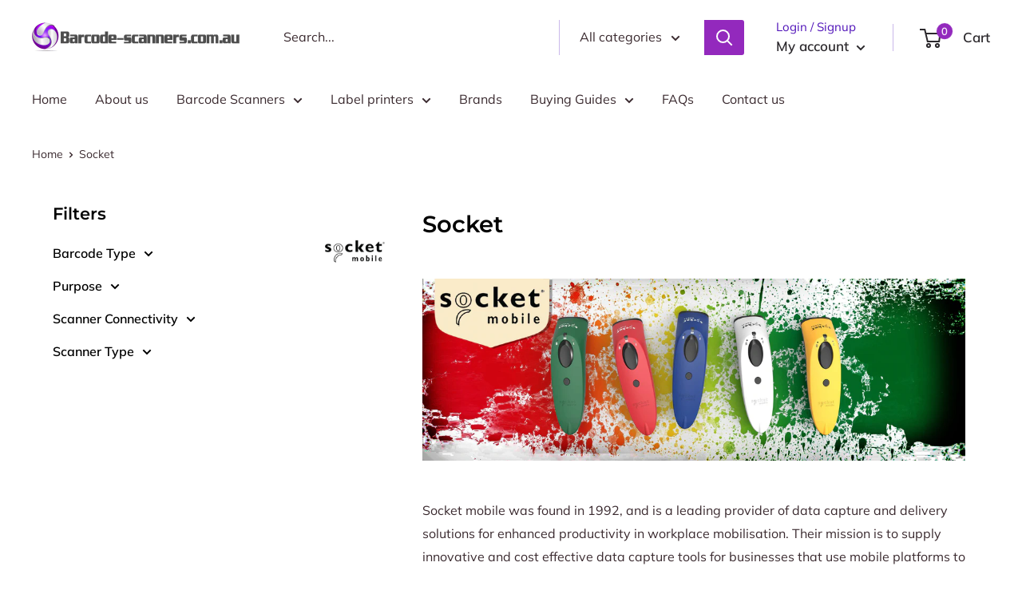

--- FILE ---
content_type: text/javascript
request_url: https://barcode-scanners.com.au/cdn/shop/t/2/assets/custom.js?v=90373254691674712701591678720
body_size: -564
content:
//# sourceMappingURL=/cdn/shop/t/2/assets/custom.js.map?v=90373254691674712701591678720
